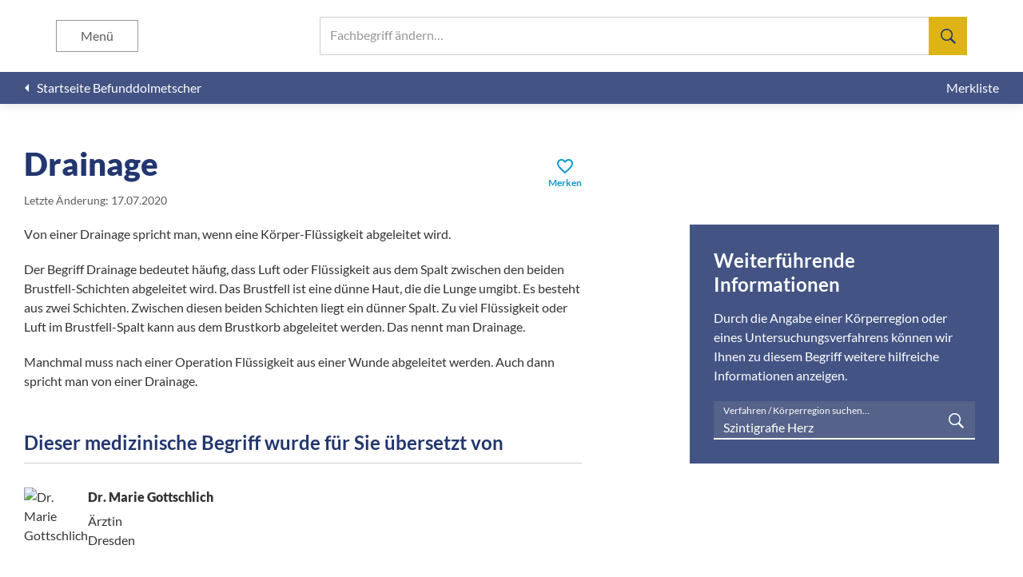

--- FILE ---
content_type: text/html; charset=UTF-8
request_url: https://befunddolmetscher.de/drainage/szintigrafie/herz
body_size: 5853
content:
<!DOCTYPE html><html lang="de" lang="de"><head><meta charset="utf-8" /><meta name="viewport" content="height=device-height, initial-scale=1, minimum-scale=1, viewport-fit=cover, width=device-width" /><meta name="application-name" content="Befunddolmetscher" /><meta name="msapplication-config" content="/browserconfig.xml" /><meta name="msapplication-TileColor" content="#FFFFFF" /><meta name="msapplication-TileImage" content="/mstile-144x144-3a246d935996a03c468ab1b958392118.png" /><meta name="msapplication-square310x310logo" content="/mstile-310x310-283f247c4c0489bb198ebb33d9084df2.png" /><meta name="msapplication-square150x150logo" content="/mstile-150x150-07c1be7425f0938ee9708700bdc6fd11.png" /><meta name="msapplication-square70x70logo" content="/mstile-70x70-1a41c661dc6cfc1f2583f434f67beb6b.png" /><meta name="msapplication-wide310x150logo" content="/mstile-310x150-3cced9dc54c3f76ec091e887d0e2cb20.png" /><meta name="webapp/config/environment" content="%7B%22APP%22%3A%7B%22api%22%3A%7B%22clientId%22%3A%2255217d58-b71c-4191-a7db-fdc853c36191%22%2C%22host%22%3A%22https%3A%2F%2Fapi.befunddolmetscher.de%22%2C%22namespace%22%3A%22v1.1%22%7D%2C%22name%22%3A%22webapp%22%2C%22version%22%3A%221.4.5%22%7D%2C%22EmberENV%22%3A%7B%22EXTEND_PROTOTYPES%22%3A%7B%22Date%22%3Afalse%7D%2C%22FEATURES%22%3A%7B%7D%2C%22_APPLICATION_TEMPLATE_WRAPPER%22%3Afalse%2C%22_DEFAULT_ASYNC_OBSERVERS%22%3Atrue%2C%22_JQUERY_INTEGRATION%22%3Afalse%2C%22_TEMPLATE_ONLY_GLIMMER_COMPONENTS%22%3Atrue%7D%2C%22environment%22%3A%22production%22%2C%22fastboot%22%3A%7B%22hostWhitelist%22%3A%5B%22api.befunddolmetscher.de%22%2C%22api-test.befunddolmetscher.de%22%2C%22befunddolmetscher.de%22%2C%22test.befunddolmetscher.de%22%2C%22fastboot%3A3000%22%2C%7B%7D%2C%7B%7D%5D%7D%2C%22metricsAdapters%22%3A%5B%7B%22config%22%3A%7B%22sites%22%3A%5B%7B%22piwikUrl%22%3A%22https%3A%2F%2Fstat.washabich.de%2Fmatomo%22%2C%22siteId%22%3A4%7D%5D%7D%2C%22environments%22%3A%5B%22production%22%5D%2C%22name%22%3A%22Piwik%22%7D%5D%2C%22modulePrefix%22%3A%22webapp%22%2C%22moment%22%3A%7B%22allowEmpty%22%3Atrue%7D%2C%22locationType%22%3A%22auto%22%2C%22rootURL%22%3A%22%2F%22%2C%22routerScroll%22%3A%7B%22delayScrollTop%22%3Atrue%7D%2C%22exportApplicationGlobal%22%3Afalse%7D" /><meta name="ember-cli-head-start" content><link id="ember2543567" rel="home" href="/" class="ember-view"><meta id="ember2543568" name="description" content="Was bedeutet Drainage in einem Szintigrafie-Befund vom Herzen? Hier erklären Ärzte leicht verständlich Begriffe aus medizinischen Befunden." class="ember-view"><title id="ember2543569" class="ember-view">Drainage | Szintigrafie Herz | Befunddolmetscher</title> <script id="ember2543570" class="ember-view" type="application/ld+json">{"@context":"https://schema.org","@graph":[{"@type":"BreadcrumbList","itemListElement":[{"@type":"ListItem","position":1,"name":"Befunddolmetscher","item":"https://befunddolmetscher.de/"},{"@type":"ListItem","position":2,"name":"Drainage","item":"https://befunddolmetscher.de/drainage"},{"@type":"ListItem","position":3,"name":"Szintigrafie Herz","item":"https://befunddolmetscher.de/drainage/szintigrafie/herz"}]},{"@type":"MedicalWebPage","name":"Drainage | Szintigrafie Herz | Befunddolmetscher","description":"Was bedeutet Drainage in einem Szintigrafie-Befund vom Herzen? Hier erklären Ärzte leicht verständlich Begriffe aus medizinischen Befunden.","url":"https://befunddolmetscher.de/drainage","about":{"@type":"MedicalCondition","name":["Drainage"]},"aspect":["Diagnosis"],"publisher":"Befunddolmetscher - „Was hab’ ich?“ gemeinnützige GmbH","author":"Dr. Marie Gottschlich","audience":"http://schema.org/Patient","lastReviewed":"2020-07-17"}]}</script> <meta name="ember-cli-head-end" content><meta name="theme-color" content="#FFFFFF"><meta name="apple-mobile-web-app-capable" content="yes"><meta name="apple-mobile-web-app-title" content="Befunddolmetscher"><meta name="apple-mobile-web-app-status-bar-style" content="default"><link rel="apple-touch-icon" href="/apple-touch-icon-e5117bfbe8a6d2b6bc007bf1ee115da7.png" /><link rel="icon" type="image/png" href="/favicon-196-88754267ef3f48c7695c08a14a441d4d.png" sizes="196x196" /><link rel="icon" type="image/png" href="/favicon-128-ea7e2caca71235376671f152f0c3e75d.png" sizes="128x128" /><link rel="icon" type="image/png" href="/favicon-96-41dcf6d30c4fdb155261ceb0df743730.png" sizes="96x96" /><link rel="icon" type="image/png" href="/favicon-32-734d180645225620620fc2159462aef3.png" sizes="32x32" /><link rel="icon" type="image/png" href="/favicon-16-846d70ef8dff53878e82e98924a26555.png" sizes="16x16" /><link rel="manifest" href="/manifest-fbf40fcfa1d7b661612d4e865c087007.webmanifest" /><link rel="preload" crossorigin="anonymous" href="/assets/fonts/lato/lato-latin-300-normal-716309aab2bca045f9627f63ad79d0bf.woff2" as="font" type="font/woff2" /><link rel="preload" crossorigin="anonymous" href="/assets/fonts/lato/lato-latin-400-normal-e1b3b5908c9cf23dfb2b9c52b9a023ab.woff2" as="font" type="font/woff2" /><link rel="preload" crossorigin="anonymous" href="/assets/fonts/lato/lato-latin-400-italic-efee2d080d7bebdd2e0aeb2e030813a0.woff2" as="font" type="font/woff2" /><link rel="preload" crossorigin="anonymous" href="/assets/fonts/lato/lato-latin-700-normal-de69cf9e514df447d1b0bb16f49d2457.woff2" as="font" type="font/woff2" /><link rel="preload" crossorigin="anonymous" href="/assets/fonts/lato/lato-latin-900-normal-1c6c65523675abc6fcd78e804325bd77.woff2" as="font" type="font/woff2" /><link rel="preload" crossorigin="anonymous" href="/assets/fonts/material-icons/MaterialIcons-Regular-43b306a8369d62d8642886af6b7013ca.woff2" as="font" type="font/woff2" /><link rel="preload" href="/assets/images/backgrounds/explanation-aaf1f0659c4aa2fa5173b3cbefe0bde1.jpg" as="image" /><link rel="stylesheet" href="/assets/webapp-b6926bf1ade6b21a926393fd46176622.css" /></head><body> <script type="x/boundary" id="fastboot-body-start"></script><div class="app-container"><header class="app-header"><div class="app-header__header"><div id="ember2543571" class="app-header__search search-artikel ember-view"><div class="input-typeahead "><div class="ember-basic-dropdown"><div class="ember-view ember-basic-dropdown-trigger ember-basic-dropdown-trigger--in-place ember-power-select-trigger ember-power-select-typeahead-trigger" tabindex="-1" data-ebd-id="ember2543574-trigger" aria-owns="ember-basic-dropdown-content-ember2543574" aria-expanded="false"> <label class="input-typeahead__trigger"> <input autocapitalize="off" autocomplete="off" autocorrect="off" class="ember-power-select-search-input ember-power-select-typeahead-input" id="ember-power-select-typeahead-input-ember2543574" maxlength="255" required role="searchbox" spellcheck="false" value type="search"> <span class="input-typeahead__label">Fachbegriff ändern…</span><div class="input-typeahead__search-icon"> <svg height="24" viewbox="0 0 24 24" width="24" xmlns="http://www.w3.org/2000/svg"><path d="m17.5 14.625-.25.438 6.75 6.811-2.125 2.126-6.75-6.813-.438.313c-1.666 1.042-3.395 1.563-5.187 1.563-2.625 0-4.865-.938-6.719-2.813s-2.781-4.125-2.781-6.75.927-4.865 2.781-6.719 4.094-2.781 6.719-2.781 4.865.927 6.719 2.781 2.781 4.094 2.781 6.719c0 1.833-.5 3.542-1.5 5.125zm-2.688-10.438c-1.457-1.457-3.228-2.187-5.312-2.187s-3.854.73-5.313 2.188c-1.457 1.457-2.187 3.228-2.187 5.312s.73 3.854 2.188 5.313c1.457 1.457 3.228 2.187 5.312 2.187s3.854-.73 5.313-2.188c1.5-1.5 2.25-3.27 2.25-5.312s-.75-3.812-2.25-5.313z" stroke-width=".999999"></path></svg></div> </label></div><div id="ember-basic-dropdown-content-ember2543574" class="ember-basic-dropdown-content-placeholder"></div></div></div></div><button aria-label="Suchen" class="app-header__search-toggle " type="button"></button><button aria-label="Menü" class="app-header__menu-toggle " type="button"> Menü </button></div><div class="app_header__menu "><h1>Befunddolmetscher</h1><ul class="app-header__menu__list"><li> <a href="/" id="ember2543577" class="ember-view"> <span>Startseite</span> </a></li><li> <a href="/ueber-uns" id="ember2543578" class="ember-view"> <span>Über uns</span> </a></li><li> <a href="/redaktionsteam" id="ember2543579" class="ember-view"> <span>Redaktionsteam</span> </a></li><li> <a href="/literaturnachweis" id="ember2543580" class="ember-view"> <span>Literaturnachweis</span> </a></li><li> <button aria-label="Schließen" class="app-header__menu__close" type="button"></button></li></ul></div><div class="app-header__subheader"> <a href="/" id="ember2543581" class="ember-view app-header__back"> <i class="material-icons">arrow_left</i> <span>Startseite Befunddolmetscher</span> </a><div class="app-header__actions"> <a href="/merkliste" id="ember2543582" class="ember-view app-header__action"> <span>Merkliste</span> </a></div></div></header><main class="app-main"><div class="app-main__container"><section id="ember2543583" class="app-section app-section--unflex ember-view"><div class="app-section__content"><div id="ember2543584" class="artikel-content ember-view"><div class="artikel-content__header"><div><h1>Drainage</h1> <small><span data-nosnippet>Letzte Änderung: 17.07.2020</span></small></div><button class="artikel-content__bookmark" type="button"> <span class="artikel-content__bookmark__icon" data-nosnippet><i class="material-icons">favorite_border</i></span> <span class="artikel-content__bookmark__text " data-nosnippet>Merken</span> </button></div><div class="artikel-content__main"><div class="artikel-content__main__text"><p>Von einer Drainage spricht man, wenn eine Körper-Flüssigkeit abgeleitet wird.</p><p>Der Begriff Drainage bedeutet häufig, dass Luft oder Flüssigkeit aus dem Spalt zwischen den beiden Brustfell-Schichten abgeleitet wird. Das Brustfell ist eine dünne Haut, die die Lunge umgibt. Es besteht aus zwei Schichten. Zwischen diesen beiden Schichten liegt ein dünner Spalt. Zu viel Flüssigkeit oder Luft im Brustfell-Spalt kann aus dem Brustkorb abgeleitet werden. Das nennt man Drainage.</p><p>Manchmal muss nach einer Operation Flüssigkeit aus einer Wunde abgeleitet werden. Auch dann spricht man von einer Drainage.</p><h3 class="artikel-content__editor-heading" data-nosnippet>Dieser medizinische Begriff wurde für Sie übersetzt von</h3><hr><div class="artikel-content__editor" data-nosnippet> <img alt="Dr. Marie Gottschlich" class="artikel-content__editor__photo" decoding="async" loading="lazy" src="https://api.befunddolmetscher.de/assets/img/team/3193_150.webp"><div class="artikel-content__editor__info"> <span class="artikel-content__editor__name">Dr. Marie Gottschlich</span> <span>Ärztin</span> <span>Dresden</span></div></div></div><aside class="artikel-content__main__more"><h3 class="artikel-content__main__more__header">Weiterführende Informationen</h3><p>Durch die Angabe einer Körperregion oder eines Untersuchungsverfahrens können wir Ihnen zu diesem Begriff weitere hilfreiche Informationen anzeigen.</p><div class="input-typeahead input-typeahead--dark"><div class="ember-basic-dropdown"><div class="ember-view ember-basic-dropdown-trigger ember-basic-dropdown-trigger--in-place ember-power-select-trigger ember-power-select-typeahead-trigger" tabindex="-1" data-ebd-id="ember2543587-trigger" aria-owns="ember-basic-dropdown-content-ember2543587" aria-expanded="false"> <label class="input-typeahead__trigger"> <input autocapitalize="off" autocomplete="off" autocorrect="off" class="ember-power-select-search-input ember-power-select-typeahead-input" id="ember-power-select-typeahead-input-ember2543587" maxlength="255" required role="searchbox" spellcheck="false" value="Szintigrafie Herz" type="search"> <span class="input-typeahead__label">Verfahren / Körperregion suchen…</span><div class="input-typeahead__search-icon"> <svg height="24" viewbox="0 0 24 24" width="24" xmlns="http://www.w3.org/2000/svg"><path d="m17.5 14.625-.25.438 6.75 6.811-2.125 2.126-6.75-6.813-.438.313c-1.666 1.042-3.395 1.563-5.187 1.563-2.625 0-4.865-.938-6.719-2.813s-2.781-4.125-2.781-6.75.927-4.865 2.781-6.719 4.094-2.781 6.719-2.781 4.865.927 6.719 2.781 2.781 4.094 2.781 6.719c0 1.833-.5 3.542-1.5 5.125zm-2.688-10.438c-1.457-1.457-3.228-2.187-5.312-2.187s-3.854.73-5.313 2.188c-1.457 1.457-2.187 3.228-2.187 5.312s.73 3.854 2.188 5.313c1.457 1.457 3.228 2.187 5.312 2.187s3.854-.73 5.313-2.188c1.5-1.5 2.25-3.27 2.25-5.312s-.75-3.812-2.25-5.313z" stroke-width=".999999"></path></svg></div> </label></div><div id="ember-basic-dropdown-content-ember2543587" class="ember-basic-dropdown-content-placeholder"></div></div></div></aside></div></div></div></section><section id="ember2543590" class="app-section app-section--blue app-section--no-print ember-view"><div class="app-section__content"><div class="artikel-more"><h2>Mehr zu Ihrem Gebiet</h2><div class="artikel-more__items"><div class="artikel-more__item"><h3>Szintigrafie im Überblick</h3><p>Was passiert eigentlich genau bei einer Szintigrafie vom Herzen? Wozu braucht man sie und was kann ein Arzt daraus ableiten?</p> <a href="/szintigrafie/herz/ueberblick" id="ember2543591" class="ember-view artikel-more__link"> Mehr erfahren </a></div><div class="artikel-more__item"><h3>Aufbau vom Herzen</h3><p>Lesen Sie mehr über Aufbau und Anatomie vom Herzen. Diese Informationen helfen Ihnen dabei, Ihren Befund zu verstehen.</p> <a href="/szintigrafie/herz/anatomie" id="ember2543592" class="ember-view artikel-more__link"> Mehr erfahren </a></div><div class="artikel-more__item"><h3>Ein Normalbefund</h3><p>Wie ist ein Befund aufgebaut? Sehen Sie einen Normalbefund und dessen Übersetzung in einfache Worte an.</p> <a href="/szintigrafie/herz/beispielbefund" id="ember2543593" class="ember-view artikel-more__link"> Mehr erfahren </a></div></div></div></div></section></div><footer class="app-footer"><div class="app-footer__footer"><div class="app-footer__content"><div class="app-footer__columns"><div class="app-footer__column"> <span class="app-footer__header">Befunddolmetscher</span><ul class="app-footer__list"><li> <a href="/" id="ember2543594" class="ember-view"> <span>Startseite</span> </a></li><li> <a href="/ueber-uns" id="ember2543595" class="ember-view"> <span>Über uns</span> </a></li><li> <a href="/redaktionsteam" id="ember2543596" class="ember-view"> <span>Redaktionsteam</span> </a></li></ul></div><div class="app-footer__column"> <span class="app-footer__header">Häufig gesucht</span><div class="app-footer__lists"><ul class="app-footer__list app-footer__list--categories"><li> <a href="/osteochondrose" id="ember2543597" class="ember-view"> <span>Osteochondrose</span> </a></li><li> <a href="/a-e" id="ember2543598" class="ember-view"> <span>a.e.</span> </a></li><li> <a href="/abdomen" id="ember2543599" class="ember-view"> <span>Abdomen</span> </a></li><li> <a href="/spondylarthrose" id="ember2543600" class="ember-view"> <span>Spondylarthrose</span> </a></li></ul><ul class="app-footer__list app-footer__list--categories"><li> <a href="/a-femoralis" id="ember2543601" class="ember-view"> <span>A. femoralis</span> </a></li><li> <a href="/chondropathie" id="ember2543602" class="ember-view"> <span>Chondropathie</span> </a></li><li> <a href="/protrusion" id="ember2543603" class="ember-view"> <span>Protrusion</span> </a></li><li> <a href="/spondylose" id="ember2543604" class="ember-view"> <span>Spondylose</span> </a></li></ul><ul class="app-footer__list app-footer__list--categories"><li> <a href="/mrt/kopf/beispielbefund" id="ember2543605" class="ember-view"> <span>Beispielbefund MRT des Kopfes</span> </a></li><li> <a href="/darmspiegelung/beispielbefund" id="ember2543606" class="ember-view"> <span>Beispielbefund Darmspiegelung</span> </a></li><li> <a href="/magenspiegelung/beispielbefund" id="ember2543607" class="ember-view"> <span>Beispielbefund Magenspiegelung</span> </a></li><li> <a href="/ct/wirbelsaeule/beispielbefund" id="ember2543608" class="ember-view"> <span>Beispielbefund CT der Wirbelsäule</span> </a></li></ul></div></div></div><ul class="app-footer__links"><li class="app-footer__link"> <a href="/datenschutz" id="ember2543609" class="ember-view"> Datenschutz </a></li><li class="app-footer__link"> <a href="/impressum" id="ember2543610" class="ember-view"> Impressum </a></li><li class="app-footer__link"> <a href="/nutzungsbedingungen" id="ember2543611" class="ember-view"> Nutzungsbedingungen </a></li></ul></div></div></footer></main></div><script type="fastboot/shoebox" id="shoebox-ember-data-storefront">{"created":"2026-01-24T10:07:32.137Z","queries":{"GET::/v1.1/ktags":"{\"data\":[{\"type\":\"ktag\",\"id\":\"53\",\"attributes\":{\"name\":\"Arthroskopie Fuß\",\"url\":\"arthroskopie/fuss\"}},{\"type\":\"ktag\",\"id\":\"24\",\"attributes\":{\"name\":\"Arthroskopie Knie\",\"url\":\"arthroskopie/knie\"}},{\"type\":\"ktag\",\"id\":\"39\",\"attributes\":{\"name\":\"Arthroskopie Schulter\",\"url\":\"arthroskopie/schulter\"}},{\"type\":\"ktag\",\"id\":\"9\",\"attributes\":{\"name\":\"CT Abdomen\",\"url\":\"ct/abdomen\"}},{\"type\":\"ktag\",\"id\":\"49\",\"attributes\":{\"name\":\"CT Fuß\",\"url\":\"ct/fuss\"}},{\"type\":\"ktag\",\"id\":\"54\",\"attributes\":{\"name\":\"CT Hand\",\"url\":\"ct/hand\"}},{\"type\":\"ktag\",\"id\":\"29\",\"attributes\":{\"name\":\"CT Herz\",\"url\":\"ct/herz\"}},{\"type\":\"ktag\",\"id\":\"14\",\"attributes\":{\"name\":\"CT Hüfte\",\"url\":\"ct/huefte\"}},{\"type\":\"ktag\",\"id\":\"19\",\"attributes\":{\"name\":\"CT Knie\",\"url\":\"ct/knie\"}},{\"type\":\"ktag\",\"id\":\"1\",\"attributes\":{\"name\":\"CT Kopf\",\"url\":\"ct/kopf\"}},{\"type\":\"ktag\",\"id\":\"34\",\"attributes\":{\"name\":\"CT Schulter\",\"url\":\"ct/schulter\"}},{\"type\":\"ktag\",\"id\":\"25\",\"attributes\":{\"name\":\"CT Thorax\",\"url\":\"ct/thorax\"}},{\"type\":\"ktag\",\"id\":\"5\",\"attributes\":{\"name\":\"CT Wirbelsäule\",\"url\":\"ct/wirbelsaeule\"}},{\"type\":\"ktag\",\"id\":\"41\",\"attributes\":{\"name\":\"Darmspiegelung\",\"url\":\"darmspiegelung\"}},{\"type\":\"ktag\",\"id\":\"48\",\"attributes\":{\"name\":\"EKG\",\"url\":\"ekg\"}},{\"type\":\"ktag\",\"id\":\"47\",\"attributes\":{\"name\":\"Ergometrie\",\"url\":\"ergometrie\"}},{\"type\":\"ktag\",\"id\":\"32\",\"attributes\":{\"name\":\"Herzkatheter\",\"url\":\"herzkatheter\"}},{\"type\":\"ktag\",\"id\":\"33\",\"attributes\":{\"name\":\"Herzultraschall\",\"url\":\"herzultraschall\"}},{\"type\":\"ktag\",\"id\":\"12\",\"attributes\":{\"name\":\"körperliche Untersuchung Abdomen\",\"url\":\"koerperliche-untersuchung/abdomen\"}},{\"type\":\"ktag\",\"id\":\"52\",\"attributes\":{\"name\":\"körperliche Untersuchung Fuß\",\"url\":\"koerperliche-untersuchung/fuss\"}},{\"type\":\"ktag\",\"id\":\"31\",\"attributes\":{\"name\":\"körperliche Untersuchung Herz\",\"url\":\"koerperliche-untersuchung/herz\"}},{\"type\":\"ktag\",\"id\":\"17\",\"attributes\":{\"name\":\"körperliche Untersuchung Hüfte\",\"url\":\"koerperliche-untersuchung/huefte\"}},{\"type\":\"ktag\",\"id\":\"22\",\"attributes\":{\"name\":\"körperliche Untersuchung Knie\",\"url\":\"koerperliche-untersuchung/knie\"}},{\"type\":\"ktag\",\"id\":\"4\",\"attributes\":{\"name\":\"körperliche Untersuchung Kopf\",\"url\":\"koerperliche-untersuchung/kopf\"}},{\"type\":\"ktag\",\"id\":\"70\",\"attributes\":{\"name\":\"körperliche Untersuchung Schilddrüse\",\"url\":\"koerperliche-untersuchung/schilddruese\"}},{\"type\":\"ktag\",\"id\":\"37\",\"attributes\":{\"name\":\"körperliche Untersuchung Schulter\",\"url\":\"koerperliche-untersuchung/schulter\"}},{\"type\":\"ktag\",\"id\":\"28\",\"attributes\":{\"name\":\"körperliche Untersuchung Thorax\",\"url\":\"koerperliche-untersuchung/thorax\"}},{\"type\":\"ktag\",\"id\":\"8\",\"attributes\":{\"name\":\"körperliche Untersuchung Wirbelsäule\",\"url\":\"koerperliche-untersuchung/wirbelsaeule\"}},{\"type\":\"ktag\",\"id\":\"57\",\"attributes\":{\"name\":\"Lungenfunktion\",\"url\":\"lungenfunktion\"}},{\"type\":\"ktag\",\"id\":\"40\",\"attributes\":{\"name\":\"Magenspiegelung\",\"url\":\"magenspiegelung\"}},{\"type\":\"ktag\",\"id\":\"10\",\"attributes\":{\"name\":\"MRT Abdomen\",\"url\":\"mrt/abdomen\"}},{\"type\":\"ktag\",\"id\":\"50\",\"attributes\":{\"name\":\"MRT Fuß\",\"url\":\"mrt/fuss\"}},{\"type\":\"ktag\",\"id\":\"55\",\"attributes\":{\"name\":\"MRT Hand\",\"url\":\"mrt/hand\"}},{\"type\":\"ktag\",\"id\":\"30\",\"attributes\":{\"name\":\"MRT Herz\",\"url\":\"mrt/herz\"}},{\"type\":\"ktag\",\"id\":\"15\",\"attributes\":{\"name\":\"MRT Hüfte\",\"url\":\"mrt/huefte\"}},{\"type\":\"ktag\",\"id\":\"20\",\"attributes\":{\"name\":\"MRT Knie\",\"url\":\"mrt/knie\"}},{\"type\":\"ktag\",\"id\":\"2\",\"attributes\":{\"name\":\"MRT Kopf\",\"url\":\"mrt/kopf\"}},{\"type\":\"ktag\",\"id\":\"35\",\"attributes\":{\"name\":\"MRT Schulter\",\"url\":\"mrt/schulter\"}},{\"type\":\"ktag\",\"id\":\"26\",\"attributes\":{\"name\":\"MRT Thorax\",\"url\":\"mrt/thorax\"}},{\"type\":\"ktag\",\"id\":\"6\",\"attributes\":{\"name\":\"MRT Wirbelsäule\",\"url\":\"mrt/wirbelsaeule\"}},{\"type\":\"ktag\",\"id\":\"11\",\"attributes\":{\"name\":\"Röntgen Abdomen\",\"url\":\"roentgen/abdomen\"}},{\"type\":\"ktag\",\"id\":\"51\",\"attributes\":{\"name\":\"Röntgen Fuß\",\"url\":\"roentgen/fuss\"}},{\"type\":\"ktag\",\"id\":\"56\",\"attributes\":{\"name\":\"Röntgen Hand\",\"url\":\"roentgen/hand\"}},{\"type\":\"ktag\",\"id\":\"16\",\"attributes\":{\"name\":\"Röntgen Hüfte\",\"url\":\"roentgen/huefte\"}},{\"type\":\"ktag\",\"id\":\"21\",\"attributes\":{\"name\":\"Röntgen Knie\",\"url\":\"roentgen/knie\"}},{\"type\":\"ktag\",\"id\":\"3\",\"attributes\":{\"name\":\"Röntgen Kopf\",\"url\":\"roentgen/kopf\"}},{\"type\":\"ktag\",\"id\":\"36\",\"attributes\":{\"name\":\"Röntgen Schulter\",\"url\":\"roentgen/schulter\"}},{\"type\":\"ktag\",\"id\":\"27\",\"attributes\":{\"name\":\"Röntgen Thorax\",\"url\":\"roentgen/thorax\"}},{\"type\":\"ktag\",\"id\":\"7\",\"attributes\":{\"name\":\"Röntgen Wirbelsäule\",\"url\":\"roentgen/wirbelsaeule\"}},{\"type\":\"ktag\",\"id\":\"13\",\"attributes\":{\"name\":\"Sonografie Abdomen\",\"url\":\"sonografie/abdomen\"}},{\"type\":\"ktag\",\"id\":\"18\",\"attributes\":{\"name\":\"Sonografie Hüfte\",\"url\":\"sonografie/huefte\"}},{\"type\":\"ktag\",\"id\":\"23\",\"attributes\":{\"name\":\"Sonografie Knie\",\"url\":\"sonografie/knie\"}},{\"type\":\"ktag\",\"id\":\"42\",\"attributes\":{\"name\":\"Sonografie Schilddrüse\",\"url\":\"sonografie/schilddruese\"}},{\"type\":\"ktag\",\"id\":\"38\",\"attributes\":{\"name\":\"Sonografie Schulter\",\"url\":\"sonografie/schulter\"}},{\"type\":\"ktag\",\"id\":\"45\",\"attributes\":{\"name\":\"Szintigrafie Herz\",\"url\":\"szintigrafie/herz\"}},{\"type\":\"ktag\",\"id\":\"46\",\"attributes\":{\"name\":\"Szintigrafie Knochen\",\"url\":\"szintigrafie/knochen\"}},{\"type\":\"ktag\",\"id\":\"43\",\"attributes\":{\"name\":\"Szintigrafie Schilddrüse\",\"url\":\"szintigrafie/schilddruese\"}}]}","GET::/v1.1/ktags/45":"{\"data\":{\"type\":\"ktag\",\"id\":\"45\",\"attributes\":{\"anatomie-changed\":\"2015-12-15 12:12:06\",\"anatomie-genitiv\":\"vom Herzen\",\"anatomie-name\":\"Aufbau vom Herzen\",\"beispielbefund-changed\":\"2015-12-15 12:12:06\",\"beispielbefund-name\":\"Szintigrafie-Befund vom Herzen\",\"name\":\"Szintigrafie Herz\",\"ueberblick-changed\":\"2015-12-15 12:12:06\",\"ueberblick-dativ\":\"Szintigrafie vom Herzen\",\"ueberblick-name\":\"Szintigrafie im Überblick\",\"url\":\"szintigrafie/herz\"}}}","GET::/v1.1/artikel::filter[ktag]=45--filter[url]=drainage":"{\"data\":{\"type\":\"artikel\",\"id\":\"5430\",\"attributes\":{\"canonical\":false,\"changed\":\"2020-07-17 08:52:51\",\"editor-description\":\"Ärztin\",\"editor-name\":\"Dr. Marie Gottschlich\",\"editor-photo\":\"https://api.befunddolmetscher.de/assets/img/team/3193_150.webp\",\"editor-place\":\"Dresden\",\"multiple\":true,\"name\":\"Drainage\",\"text\":\"\u003cp\u003eVon einer Drainage spricht man, wenn eine Körper-Flüssigkeit abgeleitet wird.\u003c/p\u003e \u003cp\u003eDer Begriff Drainage bedeutet häufig, dass Luft oder Flüssigkeit aus dem Spalt zwischen den beiden Brustfell-Schichten abgeleitet wird. Das Brustfell ist eine dünne Haut, die die Lunge umgibt. Es besteht aus zwei Schichten. Zwischen diesen beiden Schichten liegt ein dünner Spalt. Zu viel Flüssigkeit oder Luft im Brustfell-Spalt kann aus dem Brustkorb abgeleitet werden. Das nennt man Drainage.\u003c/p\u003e \u003cp\u003eManchmal muss nach einer Operation Flüssigkeit aus einer Wunde abgeleitet werden. Auch dann spricht man von einer Drainage.\u003c/p\u003e \",\"url\":\"drainage\"}}}"}}</script><script type="x/boundary" id="fastboot-body-end"></script> <script defer src="/assets/vendor-f610401f15c9bfa73a06a9384fbed81c.js"></script> <script src="/assets/chunk.251.55ee91af1e3be41c14f9.js" defer></script> <script src="/assets/chunk.143.035d1f2ed35e644fec8e.js" defer></script> <script defer src="/assets/webapp-1a5ea792c9efdd8cdf88fd7d3f0825cd.js"></script> <div id="ember-basic-dropdown-wormhole"></div></body></html>